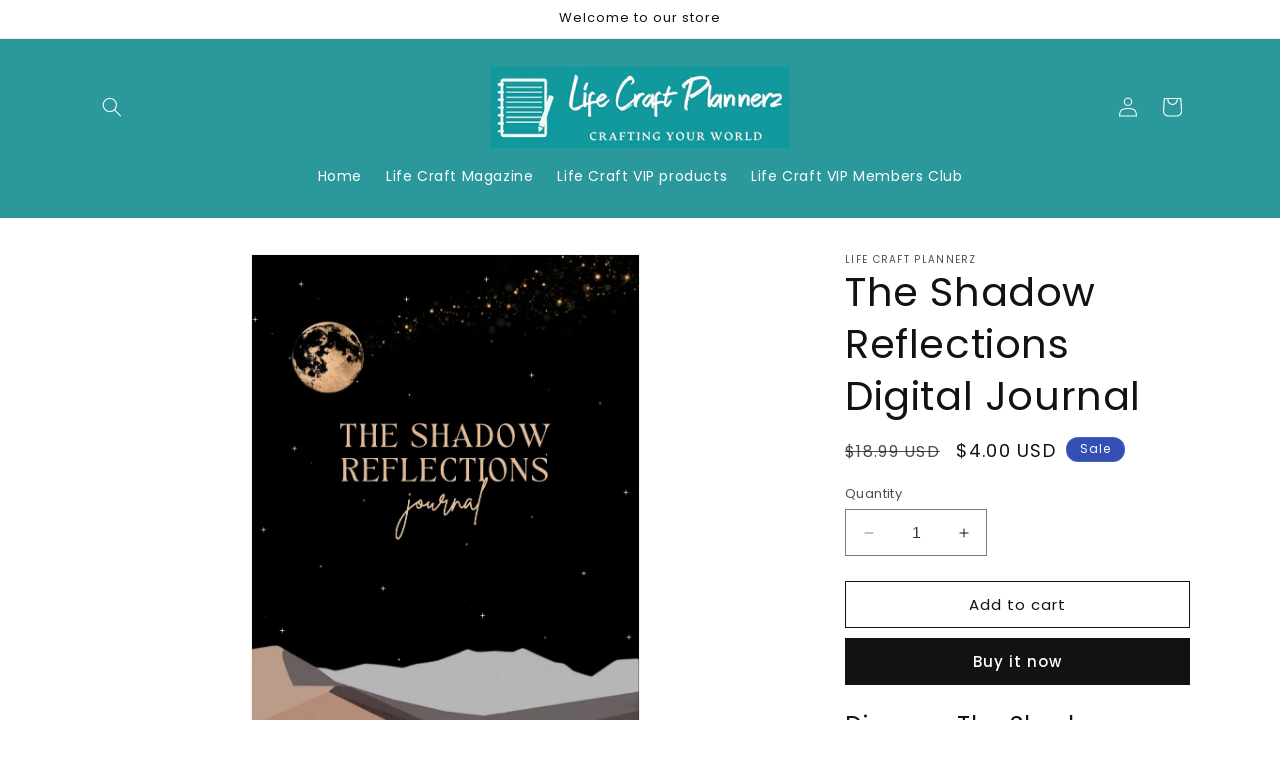

--- FILE ---
content_type: text/html
request_url: https://lifecraftplannerz.com/apps/instant-traffic/v1/en_US/cross.html?cid=cbv1hmknj61ev
body_size: 1891
content:
<style type="text/css">
    #cbv1hmknj61evContainer{position:fixed;right:10px;bottom:10px;width:30%;z-index: 2147483647;max-width:95%}
    #cbv1hmknj61evTraffic {width: 100%; margin: 0px;float: right;}
    #cbv1hmknj61ev a {text-decoration: none;}
    #cbv1hmknj61evContent{overflow: hidden;width: 100%;height: 0px;background-color:#155e63;font-size: 0.8em;border: none;font-family:DejaVuSansBook, Sans-Serif;-webkit-box-shadow: 0 0 4px 0 rgba(0, 0, 0, 0.4);box-shadow: 0 0 4px 0 rgba(0, 0, 0, 0.4);pointer-events:auto;border-radius: 5px;}
    #cbv1hmknj61evContent img{width: 125px;height: auto;object-fit: cover;padding: 10px;border-radius: 15px;}
    #cbv1hmknj61evContent ul{color:#EE8D40;list-style-type:none;line-height:2em}
    #cbv1hmknj61evText{padding:15px 10px 25px 25px}
    #cbv1hmknj61ev-img-prod{max-width: 125px;height:auto;min-height:125px;float: left;display: flex;}
    #cbv1hmknj61ev-content-txt{height: 85px;padding: 5px;}
    #cbv1hmknj61ev-pop-title {min-width:450px;width:98%;font-weight: 700;font-size: 18px;margin: 5px 0;line-height: 1.2em;}
    #cbv1hmknj61ev-pop-des{white-space:nowrap;text-overflow:ellipsis;overflow:hidden;margin-top:4px;margin-right:10px;font-size:12px}
    .cbv1hmknj61ev-close-control {position: absolute;top: 5px;right: -2px;display: block;width: 20px;height: 20px;line-height: 20px;margin-right: 4px;padding: 0;transform: rotate(90deg);-moz-transform: rotate(90deg);-webkit-transform: rotate(90deg);-o-transform: rotate(90deg);-ms-transform: rotate(90deg);cursor: pointer;font-size: 42px;opacity: 0;transition: opacity .35s ease;}
    #cbv1hmknj61ev-pop-price{margin-top:3px;font-size:18px}
    #cbv1hmknj61ev-CTA{position:relative;right:5px;bottom:23px;width:auto;height:auto;font-size:10px;color:#ffffff;text-align:center;cursor:pointer;padding-top:4px}
    .cbv1hmknj61ev-btn-countdown {background-color: #fff6da;border-radius: 5px;border: 1px solid #fff6da;padding:3px 6px}
    .cbv1hmknj61ev-btn-countdown:hover {color: #000000;background-color: rgba(255,246,218,0.8);border-radius: 5px;border: 1px solid rgba(255,246,218,0.8);}
    .cbv1hmknj61ev-btn-more {background-color: rgba(255,246,218,0.8);border: 0px solid rgba(255,246,218,0.8);border-radius: 5px;padding:4px 6px; margin-right: 8px;}
    #cbv1hmknj61ev-footertext{ position: relative;top: -1.7em;right: 0.3em;width: auto;height: 15px;border: none;font-size: 10px;float: right;color: #ffffff;}
    #cbv1hmknj61ev-footertext a {color: #000000 !important;font-weight: 600;}
    #cbv1hmknj61evContent a {color: #ffffff;text-decoration: none;font-size: 14px;}
    #cbv1hmknj61evContent:hover .cbv1hmknj61ev-close-control {opacity: 1}
    @media (min-width: 1500px) and (max-width: 1800px) {
    #cbv1hmknj61evContainer{width:100%;}
    #cbv1hmknj61evTraffic{width:34%}
    }
    @media (min-width: 1026px) and (max-width: 1498px) {
    #cbv1hmknj61evContainer{width:100%;}
    #cbv1hmknj61evTraffic{width:50%}
    }
    @media (max-width: 1024px) {
    #cbv1hmknj61evContainer{width:100%;}
    #cbv1hmknj61evTraffic{width:50%}
    .cbv1hmknj61ev-close-control {opacity: 1}
    }
    @media (max-width: 991px) {
    #cbv1hmknj61evContainer{width: 100%;right: 5px;}
    #cbv1hmknj61evTraffic{width:60%}
    }
    @media (max-width: 768px) {
    #cbv1hmknj61evTraffic{width:61%}
    .cbv1hmknj61ev-close-control { right: 0px;}
    #cbv1hmknj61ev-CTA {bottom: 26px;}
    #cbv1hmknj61ev-pop-title {font-weight: 700;font-size: 13px;white-space: nowrap;overflow: hidden;text-overflow: ellipsis;min-width:0;width: auto;}
    }
    @media (max-width: 610px) {
    #cbv1hmknj61evTraffic{width:70%}
    }
    @media (max-width: 480px) {
    #cbv1hmknj61evContainer{right: 0px;}
    #cbv1hmknj61evTraffic{margin: 0px 5px;width:98%}
    #cbv1hmknj61ev-img-prod{width:120px;float:left;margin-right:10px}
    #cbv1hmknj61ev-pop-title{font-weight:700;font-size:15px}
    #cbv1hmknj61ev-footertext{top: -1em}
    #cbv1hmknj61evButton {top:8px;right: -8px;}
    #cbv1hmknj61evContent{margin-right: 20px}
    }
    @media (max-width: 380px) {
    #cbv1hmknj61ev-img-prod{width:120px;float:left;margin-right:10px}
    }
    @media (max-width: 320px) {
    #cbv1hmknj61ev-img-prod{width:120px;float:left;margin-right:10px}
    }
</style>
<div id="cbv1hmknj61evContainer">
    <div id="cbv1hmknj61evTraffic">
        <div id="cbv1hmknj61evContent">
            <div class="cbv1hmknj61ev-close-control" title="Hide">&#x2023;</div>
            <!-- them the <a> bao ngoai the <div> co height:100%;margin-top:0; va bao ngoai id="img-prod", id="content-txt". id="content-txt" bao ngoai id="pop-title", id="pop-des", id="pop-price" -->
            <a target="_blank" rel="nofollow noopener noreferrer" href="https://analytics.eggoffer.com/v1/tr/clk?utm_source=instant_traffic&utm_medium=partner&url=https://bebemiso.myshopify.com/products/made-in-korea-100-genuine-product-hera-aquabolic-essential-set-water-emulsion&amp;id=5fd8a3ea02c18&amp;ad_id=7251679412396&amp;pu=https://bebemiso.myshopify.com/products/made-in-korea-100-genuine-product-hera-aquabolic-essential-set-water-emulsion&amp;pn=Made%20in%20Korea%20100%25%20genuine%20product%20HERA%20AQUABOLIC%20ESSENTIAL%20SET%20-%20WATER%2CEMULSION&amp;ev=AdsClick&amp;source=65204754837df">
                <div style="height: 100%;margin-top: 0px;-webkit-box-sizing: border-box;-moz-box-sizing:border-box;box-sizing: border-box;">
                    <div >
                        <div id="cbv1hmknj61ev-img-prod">
                            <img src="https://bebemiso.myshopify.com/cdn/shop/products/2f30d3bd70b34b709e7b5d09b62ded2d_26041e9b-7f91-4a19-8bb6-180d7345a919_200x200.jpg?v&#x3D;1649937225" width="200" height="200" />
                        </div>
                        <div id="cbv1hmknj61ev-content-txt">
                            <div id="cbv1hmknj61ev-pop-des">
                                Only a few items left
                            </div>
                            <div id="cbv1hmknj61ev-pop-title">
                               Made in Korea 100% genuine product HERA AQUABOLIC ESSENTIAL SET - WATER,EMULSION
                             </div>
                            <div id="cbv1hmknj61ev-pop-price">
                                <strong>$81.00 USD</strong>  <span style="text-decoration:line-through;opacity:0.7;color:#ffffff;font-size:16px">$97.20 USD</span> 
                            </div>
                        </div>
                    </div>

                </div>
            </a>
            <div id="cbv1hmknj61ev-footertext">
                <div style="display: flex;">
                    <a id="cbv1hmknj61ev-CTA" href="https://analytics.eggoffer.com/v1/tr/clk?utm_source=instant_traffic&utm_medium=partner&url=https://bebemiso.myshopify.com/products/made-in-korea-100-genuine-product-hera-aquabolic-essential-set-water-emulsion&amp;id=5fd8a3ea02c18&amp;ad_id=7251679412396&amp;pu=https://bebemiso.myshopify.com/products/made-in-korea-100-genuine-product-hera-aquabolic-essential-set-water-emulsion&amp;pn=Made%20in%20Korea%20100%25%20genuine%20product%20HERA%20AQUABOLIC%20ESSENTIAL%20SET%20-%20WATER%2CEMULSION&amp;ev=AdsClick&amp;source=65204754837df" target="_blank" class="cbv1hmknj61ev-btn-countdown" rel="nofollow noopener noreferrer">SHOP NOW(<span id="cbv1hmknj61ev-countdown">18</span>)</a>
                </div>
            </div>
        </div>
    </div>
</div>

--- FILE ---
content_type: text/html
request_url: https://lifecraftplannerz.com/apps/instant-traffic/v1/en_US/cross_block.html?pId=8898373026087
body_size: 2877
content:
<!DOCTYPE html>
<html lang="en">
<head>
<title>You may also like:</title>
<meta name="viewport" content="width=device-width, initial-scale=1">
<meta http-equiv="Content-Type" content="text/html; charset=utf-8" />
<meta name="description" content="You may also like: - Discover the Top-Rated Product on Life Craft Plannerz  Don't Miss Out on Our Best Seller" />
<meta name="robots" content="noindex,nofollow" />
<style type="text/css">
.egg-ads span,.egg-card a{text-decoration:none}
body{height:100%;width:100%;margin:0;padding:15px;overflow:hidden;user-select:none;font-family:-apple-system,BlinkMacSystemFont,"Segoe UI",Roboto,"Helvetica Neue",Arial,sans-serif,"Apple Color Emoji","Segoe UI Emoji","Segoe UI Symbol";font-size:1rem;font-weight:400;line-height:1.5;color:#212529;text-align:left}*,::after,::before{box-sizing:border-box}h1{margin:0 0 0 -15px}
.egg-ads{display:flex;position:absolute;right:0;top:30px;text-rendering:geometricPrecision;z-index:2147483646;width:200px}
.egg-card-s,.egg-img{position:relative;display:flex}
.egg-ads span{font-size:15px;font-weight:550;border:1px solid;padding:3px 8px 4px;border-radius:60px;display:block;line-height:.8;text-align:center}
.egg-ads p{opacity:0;font-size:12px}
.egg-ads:hover p{opacity:1}
.egg-card-deck{display:flex;flex-wrap:wrap;margin-right:-15px;margin-left:-15px}
.egg-card-deck .egg-card-s{display:flex;flex-direction:column;flex:1 0 0;margin:0 15px}
.egg-card-s{flex-direction:column;min-width:0;word-wrap:break-word;background-clip:border-box;border:1px solid rgba(0,0,0,.125);border-radius:.25rem;transition:.5s;background-color:#fff}
.egg-card-img-top{width:100%;border-top-left-radius:calc(.25rem - 1px);border-top-right-radius:calc(.25rem - 1px)}
.egg-card .egg-card-item:first-child{margin-left:0}
.egg-card .egg-card-item{margin:0 0 0 10px;text-align:center;box-shadow:0 1px 2px rgba(0,0,0,.2);transition:.2s cubic-bezier(.55, .055, .675, .19)}
.egg-card .egg-card-item:hover{box-shadow:0 2px 6px rgba(0,0,0,.2)}
.egg-card span{font-weight:300;text-decoration:line-through;padding-left:.2em;font-size:16px}
.egg-card-item h2{line-height:1.5em;text-transform:capitalize;font-size:14px;margin:.25em 0;font-weight:550;color:#212121}
.egg-card-item p{display:grid;font-weight:600;font-size:1em;margin:.25em 0;color:#212121}
.egg-img{max-width:100%;height:155px}.egg-img img{width:100%;height:auto;object-fit:cover}
.card-body{padding:0 .5rem}
.egg-card-item .card-title{height:65px;white-space:normal;overflow:hidden;text-overflow:ellipsis}
.container{max-width:1200px}.fadein img{opacity:1;transition:.5s}
.egg-img .img-second{display:none;position:absolute;top:0;left:0;z-index:99;width:100%;height:100%;object-fit:cover}
.egg-img:hover .img-second{display:flex}
@media (max-width:1199px){
.card-body .card-title{white-space:normal;overflow:hidden;text-overflow:ellipsis}
}
@media (max-width:1024px){
.egg-ads p{opacity:1}
}@media (max-width:991px){
.card-body,.egg-img{width:100%}
.egg-card .egg-card-item{display:flex;flex-wrap:wrap;flex-direction:row;flex:1 0 30%;margin:5px}
.egg-img{height:210px}.egg-img img{width:100%;height:auto}
}
@media (max-width:666px){
.egg-card{display:block}.egg-card .egg-card-item:first-child{margin:0 0 15px}
.egg-card .egg-card-item{flex-direction:initial;margin:0 0 15px;text-align:left}
.egg-card-item .card-body{width:50%}.egg-card-s .egg-img{width:165px;height:155px}
.egg-card-s .egg-img img{width:100%;height:auto}
.egg-card-s:first-child .egg-img{display:block;max-width:100%;width:100%;height:auto}
.egg-card-s:first-child .egg-img img{max-height:300px}
}
@media (max-width: 480px) {
.container {padding: 0 10px;}
h1 {font-size: 24px;}
.egg-card-s {flex: 1 0 100%;margin: 5px 0;}
.egg-card-s .egg-img {width: 100%;height: 200px;}
.egg-card-s .egg-img img {max-height: 100%;}
.egg-card-item .card-body {width: 100%;}
}
</style>
<link rel="preconnect" href="https://eggflow.com">
<link rel="prefetch" href="https://lifecraftplannerz.com/products/the-diva-digital-weight-loss-journal" as="document">
<link rel="prefetch" href="https://4fd92a.myshopify.com/products/boxer-taik-plum-black" as="document">
<link rel="prefetch" href="https://berrysfashionhair.myshopify.com/products/copy-of-tape-hair-3-bundles-60pcs-for-a-package-5-off-pls-use-code-berryshair03" as="document">
<link rel="prefetch" href="https://berrysfashionhair.myshopify.com/products/613-body-wave-13x4-lace-frontal-wigs" as="document">
<link rel="prefetch" href="https://ga0yeg-q1.myshopify.com/products/vevor-manual-tire-changer-portable-hand-bead-breaker-mounting-tool-for-203-406-mm-tires-compatible-with-car-truck-trailer-tire-mounting-machine-for-home-garage-small-auto-shop" as="document">
<link rel="prefetch" href="https://berrysfashionhair.myshopify.com/products/berryshair-body-wave-full-hd-lace-wigs" as="document">
</head>	
<body style="background:transparent;">
<div class="container" style="margin:auto">
	<h1>You may also like:</h1>
	<a href="https://eggflow.com/instant-traffic-shopify-free-traffic?utm_source=whitelabel" class="egg-ads" style="text-decoration: none;" target="_blank" rel="nofollow"><p style="margin: 0 5px 0 0;color: #071343;">Recommended by Instant Traffic</p><span style="color: #071343;">i</span></a>
	<div class="egg-card-deck egg-card" style="padding-top: 8px;">
		<a href="https://lifecraftplannerz.com/products/the-diva-digital-weight-loss-journal?utm_source=instant_traffic" data-tenant-id="65204754837df" data-ad-id="8996875075879" data-title="The%20Diva%20Digital%20Weight%20Loss%20Journal" class="egg-card-s egg-card-item " target="_blank" rel="nofollow noopener noreferrer">
			<div class="egg-img fadein">
				<img class="egg-card-img-top" width="165" height="155" src="https://lifecraftplannerz.com/cdn/shop/files/ScreenShot2024-02-24at12.10.00PM_350x350.png?v&#x3D;1708805519" alt="The Diva Digital Weight Loss Journal Life Craft Plannerz">
				<img class="egg-card-img-top img-second" width="165" height="155" src="https://cdn.shopify.com/s/files/1/0823/5296/3879/files/ScreenShot2024-02-24at12.10.07PM_350x350.png?v&#x3D;1708805523" alt="The Diva Digital Weight Loss Journal Life Craft Plannerz">
			</div>
			<div class="card-body">
			<h2 class="card-title">The Diva Digital Weight Loss Journal</h2>
			<p class="card-text">$9.00 USD  <span>$10.80 USD</span> </p>
			</div>
		</a>
		<a href="https://berrysfashionhair.myshopify.com/products/copy-of-tape-hair-3-bundles-60pcs-for-a-package-5-off-pls-use-code-berryshair03?utm_source=instant_traffic" data-tenant-id="63296113c611d" data-ad-id="7214427373745" data-title="Tape%20Hair%204%20Bundles%20(80pcs)%20for%20a%20package" class="egg-card-s egg-card-item clk_trk" target="_blank" rel="nofollow noopener noreferrer">
			<div class="egg-img fadein">
				<img class="egg-card-img-top" width="165" height="155" src="https://www.berryshair.com/cdn/shop/products/ccC1_f0a0b6d8-963f-42a1-adeb-1c898fc1fc1e_350x350.png?v&#x3D;1651028363&amp;width&#x3D;300" alt="">
			</div>
			<div class="card-body">
			<h2 class="card-title">Tape Hair 4 Bundles (80pcs) for a package</h2>
			<p class="card-text">$185.00 USD  <span>$222.00 USD</span> </p>
			</div>
			<img height="1" width="1" style="display:none" src="https://analytics.eggoffer.com/v1/tr?id=63296113c611d&amp;ad_id=7214427373745&amp;ev=AdsView&amp;pu=https://berrysfashionhair.myshopify.com/products/copy-of-tape-hair-3-bundles-60pcs-for-a-package-5-off-pls-use-code-berryshair03&amp;pn=Tape%20Hair%204%20Bundles%20(80pcs)%20for%20a%20package"/>
		</a>
		<a href="https://berrysfashionhair.myshopify.com/products/berryshair-body-wave-full-hd-lace-wigs?utm_source=instant_traffic" data-tenant-id="63296113c611d" data-ad-id="7156332822705" data-title="Berryshair%20Body%20Wave%20Full%20HD%20Lace%20Wigs" class="egg-card-s egg-card-item clk_trk" target="_blank" rel="nofollow noopener noreferrer">
			<div class="egg-img fadein">
				<img class="egg-card-img-top" width="165" height="155" src="https://www.berryshair.com/cdn/shop/products/fulllacewigbody_350x350.jpg?v&#x3D;1647229978&amp;width&#x3D;300" alt="">
			</div>
			<div class="card-body">
			<h2 class="card-title">Berryshair Body Wave Full HD Lace Wigs</h2>
			<p class="card-text">$268.00 USD  <span>$321.60 USD</span> </p>
			</div>
			<img height="1" width="1" style="display:none" src="https://analytics.eggoffer.com/v1/tr?id=63296113c611d&amp;ad_id=7156332822705&amp;ev=AdsView&amp;pu=https://berrysfashionhair.myshopify.com/products/berryshair-body-wave-full-hd-lace-wigs&amp;pn=Berryshair%20Body%20Wave%20Full%20HD%20Lace%20Wigs"/>
		</a>
		<a href="https://berrysfashionhair.myshopify.com/products/613-body-wave-13x4-lace-frontal-wigs?utm_source=instant_traffic" data-tenant-id="63296113c611d" data-ad-id="7043205005489" data-title="13%22%20X%204%22%20613%20Body%20Wave%20Transparent%2FHD%20Lace%20Frontal%20Wigs" class="egg-card-s egg-card-item clk_trk" target="_blank" rel="nofollow noopener noreferrer">
			<div class="egg-img fadein">
				<img class="egg-card-img-top" width="165" height="155" src="https://www.berryshair.com/cdn/shop/products/Main-01_3_350x350.jpg?v&#x3D;1651736783&amp;width&#x3D;300" alt="613 Body wave ">
			</div>
			<div class="card-body">
			<h2 class="card-title">13&quot; X 4&quot; 613 Body Wave Transparent/HD Lace Frontal Wigs</h2>
			<p class="card-text">$143.00 USD  <span>$171.60 USD</span> </p>
			</div>
			<img height="1" width="1" style="display:none" src="https://analytics.eggoffer.com/v1/tr?id=63296113c611d&amp;ad_id=7043205005489&amp;ev=AdsView&amp;pu=https://berrysfashionhair.myshopify.com/products/613-body-wave-13x4-lace-frontal-wigs&amp;pn=13%22%20X%204%22%20613%20Body%20Wave%20Transparent%2FHD%20Lace%20Frontal%20Wigs"/>
		</a>
		<a href="https://4fd92a.myshopify.com/products/boxer-taik-plum-black?utm_source=instant_traffic" data-tenant-id="66ed8b0648615" data-ad-id="9278675910977" data-title="Boxer%20Taik%20Plum%20Black" class="egg-card-s egg-card-item clk_trk" target="_blank" rel="nofollow noopener noreferrer">
			<div class="egg-img fadein">
				<img class="egg-card-img-top" width="165" height="155" src="https://ericsalodesign.com/cdn/shop/files/boxer-taik-black-PetitQ-Underwear_350x350.jpg?v&#x3D;1757833081" alt="">
				<img class="egg-card-img-top img-second" width="165" height="155" src="https://cdn.shopify.com/s/files/1/0769/0033/5937/files/boxer-taik-black-petitq_3_350x350.jpg?v&#x3D;1712743962" alt="">
			</div>
			<div class="card-body">
			<h2 class="card-title">Boxer Taik Plum Black</h2>
			<p class="card-text">$17.90 USD  <span>$21.48 USD</span> </p>
			</div>
			<img height="1" width="1" style="display:none" src="https://analytics.eggoffer.com/v1/tr?id=66ed8b0648615&amp;ad_id=9278675910977&amp;ev=AdsView&amp;pu=https://4fd92a.myshopify.com/products/boxer-taik-plum-black&amp;pn=Boxer%20Taik%20Plum%20Black"/>
		</a>
		<a href="https://ga0yeg-q1.myshopify.com/products/vevor-manual-tire-changer-portable-hand-bead-breaker-mounting-tool-for-203-406-mm-tires-compatible-with-car-truck-trailer-tire-mounting-machine-for-home-garage-small-auto-shop?utm_source=instant_traffic" data-tenant-id="696fa6cedc79d" data-ad-id="8674338898110" data-title="VEVOR%20Manual%20Tire%20Changer%2C%20Portable%20Hand%20Bead%20Breaker%20Mounting%20Tool%20for%20203%20-%20406%20mm%20Tires%2C%20Compatible%20with%20Car%20Truck%20Trailer%2C%20Tire%20Mounting%20Machine%20for%20Home%20Garage%20Small%20Auto%20Shop" class="egg-card-s egg-card-item clk_trk" target="_blank" rel="nofollow noopener noreferrer">
			<div class="egg-img fadein">
				<img class="egg-card-img-top" width="165" height="155" src="https://cdn.shopify.com/s/files/1/0744/6659/0910/files/dspic_350x350.jpg?v&#x3D;1768910279" alt="490992781">
			</div>
			<div class="card-body">
			<h2 class="card-title">VEVOR Manual Tire Changer, Portable Hand Bead Breaker Mounting Tool for 203 - 406 mm Tires, Compatible with Car Truck Trailer, Tire Mounting Machine for Home Garage Small Auto Shop</h2>
			<p class="card-text">$71.82 USD  <span>$300 USD</span> </p>
			</div>
			<img height="1" width="1" style="display:none" src="https://analytics.eggoffer.com/v1/tr?id=696fa6cedc79d&amp;ad_id=8674338898110&amp;ev=AdsView&amp;pu=https://ga0yeg-q1.myshopify.com/products/vevor-manual-tire-changer-portable-hand-bead-breaker-mounting-tool-for-203-406-mm-tires-compatible-with-car-truck-trailer-tire-mounting-machine-for-home-garage-small-auto-shop&amp;pn=VEVOR%20Manual%20Tire%20Changer%2C%20Portable%20Hand%20Bead%20Breaker%20Mounting%20Tool%20for%20203%20-%20406%20mm%20Tires%2C%20Compatible%20with%20Car%20Truck%20Trailer%2C%20Tire%20Mounting%20Machine%20for%20Home%20Garage%20Small%20Auto%20Shop"/>
		</a>
	</div>
</div>
<script>(function(d,w){var els=d.getElementsByClassName('clk_trk');for(let i in els){(function(e){const clickFunc=function(){trk({utm_source:'instant_traffic',utm_medium:"partner",id:e.getAttribute("data-tenant-id"),ad_id:e.getAttribute("data-ad-id"),ev:'AdsClick',pu:e.href,pn:e.getAttribute("data-title")},function(){w.open(e.href)})};e.addEventListener&&e.addEventListener('click',clickFunc)&&e.addEventListener('auxclick',clickFunc)})(els[i])}function trk(data,cb){var pi=d.createElement("img");pi.src="https://analytics.eggoffer.com/v1/tr?"+seri(data);pi.width=1;pi.height=1;if(pi.complete){cb&&cb()}else{pi.addEventListener('load',cb);pi.addEventListener('error',function(){cb&&cb()})}d.body.appendChild(pi)}function seri(obj,prefix){var str=[],p;for(p in obj){if(obj.hasOwnProperty(p)){var k=prefix?prefix+"["+p+"]":p,v=obj[p];str.push((v!==null&&typeof v==="object")?seri(v,k):encodeURIComponent(k)+"="+encodeURIComponent(v))} }return str.join("&")} })(document,window)</script>
</body>
</html>